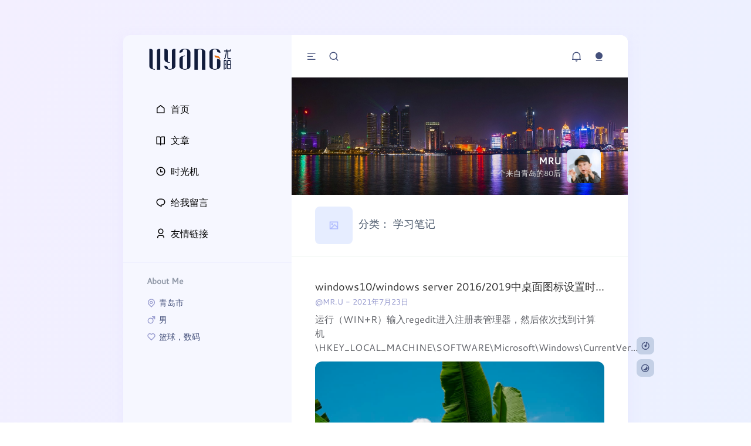

--- FILE ---
content_type: text/html; charset=UTF-8
request_url: https://www.uyang.co/category/xxbj
body_size: 7348
content:
<!doctype html><html lang="zh-Hans"><head><meta charset="UTF-8"><meta name="viewport" content="width=device-width,initial-scale=1.0,maximum-scale=1.0,minimum-scale=1.0,user-scalable=no"><meta name="keywords" content="学习笔记"><meta name="description" content="大家好，我是MRU，一个来自青岛的80后"><link media="all" href="https://www.uyang.co/wp-content/cache/autoptimize/css/autoptimize_08fcb805215cbbf09604dac4def93124.css" rel="stylesheet" /><title> 学习笔记 分类 - MR.U Blog</title><link rel="profile" href="https://gmpg.org/xfn/11"><link rel="shortcut icon" href="https://www.youmuchen.com/wp-content/uploads/2022/10/favicon.ico" title="Favicon"> <script type="text/javascript">var Theme = {"ajaxurl":"https:\/\/www.uyang.co\/wp-admin\/admin-ajax.php","admin_url":"https:\/\/www.uyang.co\/wp-admin\/","wp_url":"https:\/\/www.uyang.co","cst_url":"https:\/\/www.uyang.co\/wp-content\/themes\/pix222","home_url":"https:\/\/www.uyang.co","is_single":false,"single":false,"redirecturl":"https:\/\/www.uyang.co\/category\/xxbj","paged":1,"cpage":1,"is_admin":0,"posts":"{\"category_name\":\"xxbj\",\"error\":\"\",\"m\":\"\",\"p\":0,\"post_parent\":\"\",\"subpost\":\"\",\"subpost_id\":\"\",\"attachment\":\"\",\"attachment_id\":0,\"name\":\"\",\"pagename\":\"\",\"page_id\":0,\"second\":\"\",\"minute\":\"\",\"hour\":\"\",\"day\":0,\"monthnum\":0,\"year\":0,\"w\":0,\"tag\":\"\",\"cat\":3,\"tag_id\":\"\",\"author\":\"\",\"author_name\":\"\",\"feed\":\"\",\"tb\":\"\",\"paged\":0,\"meta_key\":\"\",\"meta_value\":\"\",\"preview\":\"\",\"s\":\"\",\"sentence\":\"\",\"title\":\"\",\"fields\":\"all\",\"menu_order\":\"\",\"embed\":\"\",\"category__in\":[],\"category__not_in\":[],\"category__and\":[],\"post__in\":[],\"post__not_in\":[],\"post_name__in\":[],\"tag__in\":[],\"tag__not_in\":[],\"tag__and\":[],\"tag_slug__in\":[],\"tag_slug__and\":[],\"post_parent__in\":[],\"post_parent__not_in\":[],\"author__in\":[],\"author__not_in\":[],\"search_columns\":[],\"ignore_sticky_posts\":false,\"suppress_filters\":false,\"cache_results\":true,\"update_post_term_cache\":true,\"update_menu_item_cache\":false,\"lazy_load_term_meta\":true,\"update_post_meta_cache\":true,\"post_type\":\"\",\"posts_per_page\":10,\"nopaging\":false,\"comments_per_page\":\"50\",\"no_found_rows\":false,\"order\":\"DESC\"}","current_page":1,"max_page":1,"posts_per_page":"10","bgm_open":true,"pjax":true,"min_push":"-1","loadingmessage":"\u6b63\u5728\u8bf7\u6c42\u4e2d\uff0c\u8bf7\u7a0d\u7b49...","order":"asc","formpostion":"top","user_name":false,"uid":0};</script> <meta name='robots' content='max-image-preview:large' /><meta property="og:title" content="windows10/windows server 2016/2019中桌面图标设置时提示windows无法访问指定设备、路径或文件的解决办法" /><meta property="og:site_name" content="MR.U Blog" /><meta property="og:type" content="website" /><link rel="alternate" type="application/rss+xml" title="MR.U Blog &raquo; Feed" href="https://www.uyang.co/feed" /><link rel="alternate" type="application/rss+xml" title="MR.U Blog &raquo; 评论 Feed" href="https://www.uyang.co/comments/feed" /><link rel="https://api.w.org/" href="https://www.uyang.co/wp-json/" /><link rel="alternate" title="JSON" type="application/json" href="https://www.uyang.co/wp-json/wp/v2/categories/3" /><link rel="icon" href="https://www.uyang.co/wp-content/uploads/2022/10/cropped-1-121.th_-32x32.jpg" sizes="32x32" /><link rel="icon" href="https://www.uyang.co/wp-content/uploads/2022/10/cropped-1-121.th_-192x192.jpg" sizes="192x192" /><link rel="apple-touch-icon" href="https://www.uyang.co/wp-content/uploads/2022/10/cropped-1-121.th_-180x180.jpg" /><meta name="msapplication-TileImage" content="https://www.uyang.co/wp-content/uploads/2022/10/cropped-1-121.th_-270x270.jpg" /></head><body data-rsssl=1 class="archive category category-xxbj category-3 wp-theme-pix222 mod_double normal"><div class="player_box"></div><div id="page" class="site main_wrap"><div class="main_body uk-flex uk-flex-center uk-grid-collapse" uk-grid ><div class="left_nav uk-width-1-3@m uk-visible@m"><div class="left_nav_inner"><div uk-sticky="offset: 0;"><div class="top_logo"><a href="https://www.uyang.co/"><img src="https://www.uyang.co/wp-content/uploads/2023/07/白底彩字透明.png" ></a></div><div class="top_logo close_bar"><a href="https://www.uyang.co/"><img src="https://www.uyang.co/wp-content/uploads/2023/07/3_画板-1.png"></a></div><div class="left_menu_box"><div class="menu-%e8%8f%9c%e5%8d%95-container"><ul id="left_menu" class="menu"><li id="menu-item-169" class="menu-item menu-item-type-custom menu-item-object-custom menu-item-home menu-item-169"><a href="https://www.uyang.co/"><i class="ri-home-line"></i><span class="nav_title">首页</span></a></li><li id="menu-item-137" class="menu-item menu-item-type-post_type menu-item-object-page menu-item-137"><a href="https://www.uyang.co/blog"><i class="ri-book-open-line"></i><span class="nav_title">文章</span></a></li><li id="menu-item-135" class="menu-item menu-item-type-post_type menu-item-object-page menu-item-135"><a href="https://www.uyang.co/moments"><i class="ri-time-line"></i><span class="nav_title">时光机</span></a></li><li id="menu-item-132" class="menu-item menu-item-type-post_type menu-item-object-page menu-item-132"><a href="https://www.uyang.co/guestbook"><i class="ri-chat-1-line"></i><span class="nav_title">给我留言</span></a></li><li id="menu-item-133" class="menu-item menu-item-type-post_type menu-item-object-page menu-item-133"><a href="https://www.uyang.co/links"><i class="ri-user-3-line"></i><span class="nav_title">友情链接</span></a></li></ul></div></div><div class="sidebar"><div class="widget_inner sidebar_inner"><section id="adinfo_widget-2" class="widget adinfo_widget"><div class="wid_title">About Me</div><div class="items wid_ad_info"><div class="ad_info"><div class="name"><i class="ri-map-pin-line"></i></div><div class="meta" uk-tooltip="title:居住地;pos: right"><p>青岛市</p></div></div><div class="ad_info"><div class="name"><i class="ri-men-line"></i></div><div class="meta" uk-tooltip="title:性别;pos: right"><p>男</p></div></div><div class="ad_info"><div class="name"><i class="ri-heart-line"></i></div><div class="meta" uk-tooltip="title:爱好;pos: right"><p>篮球，数码</p></div></div></div></section></div></div></div></div></div><div class="page_main uk-width-2-3@m"><header id="masthead" class="site-header"><div class="top_bar" uk-sticky="offset: 0;"><div class="mobile_logo"><a href="https://www.uyang.co"><img src="https://www.uyang.co/wp-content/uploads/2023/07/3_画板-1.png"></a></div><div class="top_left"><div class="top_nav top_tool"> <a class="top_nav_btn"><i class="ri-menu-2-line"></i></a><div class="top_menu_box" uk-dropdown="mode: click;flip: false;offset: 12;toggle:.top_nav_btn;animation:uk-animation-slide-top-small;animate-out:uk-animation-slide-top-small;delay-hide:5000;boundary: .top_bar;stretch: x;"><div class="inner"><div class="menu-%e8%8f%9c%e5%8d%95-container"><ul id="top_menu" class="menu"><li class="menu-item menu-item-type-custom menu-item-object-custom menu-item-home menu-item-169"><a href="https://www.uyang.co/"><i class="ri-home-line"></i><span class="nav_title">首页</span></a></li><li class="menu-item menu-item-type-post_type menu-item-object-page menu-item-137"><a href="https://www.uyang.co/blog"><i class="ri-book-open-line"></i><span class="nav_title">文章</span></a></li><li class="menu-item menu-item-type-post_type menu-item-object-page menu-item-135"><a href="https://www.uyang.co/moments"><i class="ri-time-line"></i><span class="nav_title">时光机</span></a></li><li class="menu-item menu-item-type-post_type menu-item-object-page menu-item-132"><a href="https://www.uyang.co/guestbook"><i class="ri-chat-1-line"></i><span class="nav_title">给我留言</span></a></li><li class="menu-item menu-item-type-post_type menu-item-object-page menu-item-133"><a href="https://www.uyang.co/links"><i class="ri-user-3-line"></i><span class="nav_title">友情链接</span></a></li></ul></div></div></div></div><div class="search_mod"><div class="t_search_on top_tool icon_color"><a href="#search_modal" uk-toggle><i class="ri-search-line s_toogle_btn"></i></a></div></div></div><div class="top_right"><div class="top_tool"><a class="com_msg_btn" href="#msg_modal"  check="0" uk-toggle><i class="ri-notification-2-line"></i></a></div><div class="top_tool"> <a uk-toggle="target: #login_form_box"><i class="ri-user-4-fill"></i></a></div></div></div></header><div class="index_banner" data-src="https://www.uyang.co/wp-content/uploads/2022/10/92ac9d87ly1ft6wa8rux7j21kw0ai7bg.jpg" uk-img="loading: eager"><div class="user_info"><div class="top"><div class="left"><div class="name">MRU</div><div class="des">一个来自青岛的80后</div></div><div class="avatar"><img src="https://www.uyang.co/wp-content/uploads/2022/10/cropped-1-121.th_.jpg"></div></div></div></div><div id="pjax-container"><main id="primary" class="site-main"><div class="archive_main" uk-height-viewport="offset-top: true"><header class="page-header"><div class="cat_img"><img src="https://www.uyang.co/wp-content/themes/pix222/img/lazyload.png"></div><div class="cat_title"><h1 class="page-title">分类： <span>学习笔记</span></h1></div></header><div id="post_item" class="archive_list norpost_list " ><div id="post-36" class="loop_content p_item uk-animation-slide-bottom-small post-36 post type-post status-publish format-standard hentry category-xxbj"><div class="normal_item_inner"><div class="normal_content"><div class="entry-content"><h2 class="entry-title"><a href="https://www.uyang.co/36.html" rel="bookmark">windows10/windows server 2016/2019中桌面图标设置时提示windows无法访问指定设备、路径或文件的解决办法</a></h2><div class="entry_meta"> <span class="nickname">@MR.U</span> - <time itemprop="datePublished" datetime="2021-07-23T21:16:00+08:00">2021年7月23日</time></div><p>运行（WIN+R）输入regedit进入注册表管理器，然后依次找到计算机\HKEY_LOCAL_MACHINE\SOFTWARE\Microsoft\Windows\CurrentVer...</p><div class="feature round12"> <a href="https://www.uyang.co/36.html"> <img class="round12 shadow lazy" src="https://www.uyang.co/wp-content/themes/pix222/img/lazyload.png" data-src="https://www.uyang.co/wp-content/themes/pix222/img/banner.jpg" alt=""> </a></div></div><div class="entry-footer"><div class="post_footer_meta"><div class="left"> <span class="post_views"><i class="ri-eye-line"></i>6,491</span> <span class="comnum"><i class="ri-chat-4-line"></i><small>3</small></span> <a class="up_like " data-action="up" data-id="36"> <i class="ri-heart-2-line"></i> <span>0</span> </a></div><div class="right"><div class="normal_cat"># 学习笔记</div></div></div></div></div></div></div><div id="post-31" class="loop_content p_item uk-animation-slide-bottom-small post-31 post type-post status-publish format-standard hentry category-xxbj tag-22"><div class="normal_item_inner"><div class="normal_content"><div class="entry-content"><h2 class="entry-title"><a href="https://www.uyang.co/31.html" rel="bookmark">截图软件greenshort安装设置记录</a></h2><div class="entry_meta"> <span class="nickname">@MR.U</span> - <time itemprop="datePublished" datetime="2019-12-17T09:38:00+08:00">2019年12月17日</time></div><p></p><div class="feature round12"> <a href="https://www.uyang.co/31.html"> <img class="round12 shadow lazy" src="https://www.uyang.co/wp-content/themes/pix222/img/lazyload.png" data-src="/usr/uploads/2019/12/17/1576546400106937.png" alt=""> </a></div></div><div class="entry-footer"><div class="post_footer_meta"><div class="left"> <span class="post_views"><i class="ri-eye-line"></i>973</span> <span class="comnum"><i class="ri-chat-4-line"></i><small>0</small></span> <a class="up_like " data-action="up" data-id="31"> <i class="ri-heart-2-line"></i> <span>0</span> </a></div><div class="right"><div class="normal_cat"># 学习笔记</div></div></div></div></div></div></div><div id="post-30" class="loop_content p_item uk-animation-slide-bottom-small post-30 post type-post status-publish format-standard hentry category-xxbj tag-pc"><div class="normal_item_inner"><div class="normal_content"><div class="entry-content"><h2 class="entry-title"><a href="https://www.uyang.co/30.html" rel="bookmark">无法定位程序输入点enumcalendarinfoexex于动态链接库kernel32.dll 解决方法</a></h2><div class="entry_meta"> <span class="nickname">@MR.U</span> - <time itemprop="datePublished" datetime="2019-12-12T15:46:00+08:00">2019年12月12日</time></div><p>在附件中下载“mso.dll”
或者在百度网盘地址：https://pan.baidu.com/s/1I9JDlqPl2EOn3DlknCIJ5w&nbsp;（提取码：gmah）下载
...</p><div class="feature round12"> <a href="https://www.uyang.co/30.html"> <img class="round12 shadow lazy" src="https://www.uyang.co/wp-content/themes/pix222/img/lazyload.png" data-src="https://www.uyang.co/wp-content/themes/pix222/img/banner.jpg" alt=""> </a></div></div><div class="entry-footer"><div class="post_footer_meta"><div class="left"> <span class="post_views"><i class="ri-eye-line"></i>1,068</span> <span class="comnum"><i class="ri-chat-4-line"></i><small>0</small></span> <a class="up_like " data-action="up" data-id="30"> <i class="ri-heart-2-line"></i> <span>0</span> </a></div><div class="right"><div class="normal_cat"># 学习笔记</div></div></div></div></div></div></div><div id="post-22" class="loop_content p_item uk-animation-slide-bottom-small post-22 post type-post status-publish format-standard hentry category-xxbj"><div class="normal_item_inner"><div class="normal_content"><div class="entry-content"><h2 class="entry-title"><a href="https://www.uyang.co/22.html" rel="bookmark">改造海洋cms文件缓存为Redis缓存系统教程</a></h2><div class="entry_meta"> <span class="nickname">@youyang1986</span> - <time itemprop="datePublished" datetime="2018-09-16T10:19:00+08:00">2018年9月16日</time></div><p>编辑 /include/common.func.php 文件第1514行，将
function&nbsp;setCache($p_cacheName,$sql=&quot;&quot;,$arr=&quot;&quot...</p><div class="feature round12"> <a href="https://www.uyang.co/22.html"> <img class="round12 shadow lazy" src="https://www.uyang.co/wp-content/themes/pix222/img/lazyload.png" data-src="https://www.uyang.co/wp-content/themes/pix222/img/banner.jpg" alt=""> </a></div></div><div class="entry-footer"><div class="post_footer_meta"><div class="left"> <span class="post_views"><i class="ri-eye-line"></i>1,678</span> <span class="comnum"><i class="ri-chat-4-line"></i><small>1</small></span> <a class="up_like " data-action="up" data-id="22"> <i class="ri-heart-2-line"></i> <span>0</span> </a></div><div class="right"><div class="normal_cat"># 学习笔记</div></div></div></div></div></div></div></div><div class="arc_pagenav"></div></div></main></div><div class="footer_main"><div class="inner"><div class="items sf_wid_info"><li class="sf_item "><a href="https://www.uyang.co" target="_blank"><img src=""><span> 2018 Copyright © MR.U's Blog 版权所有. </span></a></li><li class="sf_item "><a href="" target="_blank"><img src=""><span><div class="site-info"><span class="add-info"><a style="text-decoration: none;height: 20px;line-height: 20px" href="http://beian.miit.gov.cn" target="_blank" rel="noopener" data-wp-editing="1"><strong>鲁ICP备18032085号-2</strong></a></span></div> <a href="https://www.foreverblog.cn/" target="_blank" rel="noopener"> <img style="width: auto;height: 16px" src="https://youyang.myds.me:7002/images/2022/10/10/1578463619-logo_en_default.md.png" alt="" /></a> <a href="https://www.foreverblog.cn/go.html" target="_blank" rel="noopener"> </span></a></li></div></div></div></div><div class="main_sidebar uk-width-1-3@m"><div class="sidebar_right"><div class="right_admin_tool" uk-sticky="offset: 0"></div><div class="widget_inner sidebar_right_inner"><div uk-sticky="offset: 72"><section id="user_widget-2" class="widget admin_widget"><br /> <b>Warning</b>:  Undefined array key "ad_qrcode" in <b>/www/wwwroot/www.uyang.co/wp-content/themes/pix222/inc/pix-widget.php</b> on line <b>15</b><br /> <br /> <b>Warning</b>:  Undefined array key "ad_qrcode" in <b>/www/wwwroot/www.uyang.co/wp-content/themes/pix222/inc/pix-widget.php</b> on line <b>15</b><br /> <br /> <b>Warning</b>:  Undefined array key "ad_qrcode" in <b>/www/wwwroot/www.uyang.co/wp-content/themes/pix222/inc/pix-widget.php</b> on line <b>15</b><br /><div class="wid_title">Follow Me</div><div class="items wid_sw_social"><div class="sw_item"><a href="tencent://message/?uin=81632403&Site=chaos&Menu=yes" class="sw_social" target="_blank" uk-tooltip="QQ" style="background:#2f2f2f"><i class="ri-qq-fill"></i></a></div><div class="sw_item"><a href="https://youyang.myds.me:7002/images/2022/10/08/32C2DEBBE37FEA81B7337C4D7A97C441.jpg" class="sw_social" target="_blank" uk-tooltip="微信" style="background:#2f2f2f"><i class="ri-wechat-fill"></i></a></div><div class="sw_item"><a href="https://mail.qq.com/cgi-bin/qm_share?t=qm_mailme&email=youyang@vip.qq.com" class="sw_social" target="_blank" uk-tooltip="E-MAIL" style="background:#2f2f2f"><i class="ri-mail-send-line"></i></a></div></div></section><section id="cst_widget_comment-2" class="widget cst_widget_comment"><div class="wid_title">最新评论</div><ul class="items wid_comment"><li class="wid_comment_item"><div class="left"><a href="https://www.uyang.co"><img alt='' src='https://sdn.geekzu.org/avatar/823267078889ff685c98bffd5d2b0a46fc73f977c1b67cb8ca0b238d5695c919?s=100&#038;d=identicon&#038;r=g' srcset='https://sdn.geekzu.org/avatar/823267078889ff685c98bffd5d2b0a46fc73f977c1b67cb8ca0b238d5695c919?s=200&#038;d=identicon&#038;r=g 2x' class='avatar avatar-100 photo' height='100' width='100' loading='lazy' decoding='async'/></a></div><div class="right"> <a href="https://www.uyang.co" class="name">MR.U</a><div class="body">嗯，那确实没办法</div><div class="meta">2024年12月30日</div></div></li><li class="wid_comment_item"><div class="left"><a href="https://vimin.cc/"><img alt='' src='https://sdn.geekzu.org/avatar/84a85b4e50c4626a7f59238ccd6e2ae96da8c5e49c0d7265c0d23c725b857ea7?s=100&#038;d=identicon&#038;r=g' srcset='https://sdn.geekzu.org/avatar/84a85b4e50c4626a7f59238ccd6e2ae96da8c5e49c0d7265c0d23c725b857ea7?s=200&#038;d=identicon&#038;r=g 2x' class='avatar avatar-100 photo' height='100' width='100' loading='lazy' decoding='async'/></a></div><div class="right"> <a href="https://vimin.cc/" class="name">叶小明的博客</a><div class="body">没办法啊，那时候卡年龄，快到了还没约到</div><div class="meta">2024年12月30日</div></div></li><li class="wid_comment_item"><div class="left"><a href="https://www.uyang.co"><img alt='' src='https://sdn.geekzu.org/avatar/823267078889ff685c98bffd5d2b0a46fc73f977c1b67cb8ca0b238d5695c919?s=100&#038;d=identicon&#038;r=g' srcset='https://sdn.geekzu.org/avatar/823267078889ff685c98bffd5d2b0a46fc73f977c1b67cb8ca0b238d5695c919?s=200&#038;d=identicon&#038;r=g 2x' class='avatar avatar-100 photo' height='100' width='100' loading='lazy' decoding='async'/></a></div><div class="right"> <a href="https://www.uyang.co" class="name">MR.U</a><div class="body">1500...好贵啊，哈哈</div><div class="meta">2024年12月30日</div></div></li><li class="wid_comment_item"><div class="left"><a href="https://vimin.cc/"><img alt='' src='https://sdn.geekzu.org/avatar/84a85b4e50c4626a7f59238ccd6e2ae96da8c5e49c0d7265c0d23c725b857ea7?s=100&#038;d=identicon&#038;r=g' srcset='https://sdn.geekzu.org/avatar/84a85b4e50c4626a7f59238ccd6e2ae96da8c5e49c0d7265c0d23c725b857ea7?s=200&#038;d=identicon&#038;r=g 2x' class='avatar avatar-100 photo' height='100' width='100' loading='lazy' decoding='async'/></a></div><div class="right"> <a href="https://vimin.cc/" class="name">叶小明的博客</a><div class="body">社区医院的一直抢不到号，最终花了1500的黄牛费搞的名额，然后没过多久，年龄限制就放开了😂</div><div class="meta">2024年12月30日</div></div></li><li class="wid_comment_item"><div class="left"><a href="https://www.uyang.co"><img alt='' src='https://sdn.geekzu.org/avatar/823267078889ff685c98bffd5d2b0a46fc73f977c1b67cb8ca0b238d5695c919?s=100&#038;d=identicon&#038;r=g' srcset='https://sdn.geekzu.org/avatar/823267078889ff685c98bffd5d2b0a46fc73f977c1b67cb8ca0b238d5695c919?s=200&#038;d=identicon&#038;r=g 2x' class='avatar avatar-100 photo' height='100' width='100' loading='lazy' decoding='async'/></a></div><div class="right"> <a href="https://www.uyang.co" class="name">MR.U</a><div class="body">实在是忙，很无奈</div><div class="meta">2024年5月21日</div></div></li></ul></section><section id="posts_show_widget-2" class="widget posts_show_widget"><div class="wid_title">热门文章</div><ul class="items posts_show small_img"><li class="item"><div class="image"><a href="https://www.uyang.co/38.html"><img class="round8" data-src="https://www.uyang.co/wp-content/themes/pix222/img/banner.jpg" width="50" height="50" alt="" uk-img ></a></div><div class="info nowrap"><h4 class="title nowrap"><a href="https://www.uyang.co/38.html">香港云服务器到期了，有没有大佬给推荐个便宜好用的，腾讯云续费太贵了。。。</a></h4><div class="meta">16 REPLIES  ， 8625 VIEWS</div></div></li><li class="item"><div class="image"><a href="https://www.uyang.co/32.html"><img class="round8" data-src="https://www.uyang.co/111.jpg" width="50" height="50" alt="" uk-img ></a></div><div class="info nowrap"><h4 class="title nowrap"><a href="https://www.uyang.co/32.html">无耻的百度网盘将群晖的自动备份储存空间限制为 100GB</a></h4><div class="meta">14 REPLIES  ， 8319 VIEWS</div></div></li><li class="item"><div class="image"><a href="https://www.uyang.co/61.html"><img class="round8" data-src="https://www.uyang.co/wp-content/themes/pix222/img/banner.jpg" width="50" height="50" alt="" uk-img ></a></div><div class="info nowrap"><h4 class="title nowrap"><a href="https://www.uyang.co/61.html">抽时间给孩子弄了个博客</a></h4><div class="meta">8 REPLIES  ， 7205 VIEWS</div></div></li><li class="item"><div class="image"><a href="https://www.uyang.co/41.html"><img class="round8" data-src="https://www.uyang.co/wp-content/themes/pix222/img/banner.jpg" width="50" height="50" alt="" uk-img ></a></div><div class="info nowrap"><h4 class="title nowrap"><a href="https://www.uyang.co/41.html">使用PC端获得京东Cookie的详细教程</a></h4><div class="meta">2 REPLIES  ， 7117 VIEWS</div></div></li><li class="item"><div class="image"><a href="https://www.uyang.co/36.html"><img class="round8" data-src="https://www.uyang.co/wp-content/themes/pix222/img/banner.jpg" width="50" height="50" alt="" uk-img ></a></div><div class="info nowrap"><h4 class="title nowrap"><a href="https://www.uyang.co/36.html">windows10/windows server 2016/2019中桌面图标设置时提示windows无法访问指定设备、路径或文件的解决办法</a></h4><div class="meta">3 REPLIES  ， 6491 VIEWS</div></div></li><li class="item"><div class="image"><a href="https://www.uyang.co/173.html"><img class="round8" data-src="https://www.uyang.co/wp-content/themes/pix222/img/banner.jpg" width="50" height="50" alt="" uk-img ></a></div><div class="info nowrap"><h4 class="title nowrap"><a href="https://www.uyang.co/173.html">挺进决赛圈</a></h4><div class="meta">6 REPLIES  ， 5084 VIEWS</div></div></li></ul></section><section id="hot_cat-2" class="widget hot_cat"><div class="wid_title">专题推荐</div><ul class="items cats_show"><li><a href="https://www.uyang.co/category/game"><div class="cat_img"><img class="round8" data-src="" width="50" height="50" alt="" uk-img ></div><div class="cat_name"><h1>娱乐</h1></div></a></li><li><a href="https://www.uyang.co/category/xxbj"><div class="cat_img"><img class="round8" data-src="" width="50" height="50" alt="" uk-img ></div><div class="cat_name"><h1>学习笔记</h1></div></a></li><li><a href="https://www.uyang.co/category/jzjc"><div class="cat_img"><img class="round8" data-src="" width="50" height="50" alt="" uk-img ></div><div class="cat_name"><h1>建站教程</h1></div></a></li><li><a href="https://www.uyang.co/category/life"><div class="cat_img"><img class="round8" data-src="https://www.youyang.name/wp-content/themes/pix/img/banner.jpg" width="50" height="50" alt="" uk-img ></div><div class="cat_name"><h1>生活</h1></div></a></li><li><a href="https://www.uyang.co/category/suibi"><div class="cat_img"><img class="round8" data-src="" width="50" height="50" alt="" uk-img ></div><div class="cat_name"><h1>随笔小记</h1></div></a></li></ul></section></div></div></div></div></div><div class="go_top_box"><div class="footer_tool"><div class="t_music top_tool icon_color"> <a class="bg_music"><i class="ri-disc-line"></i></a></div><div class="t_dark top_tool icon_color"><a><i class="ri-contrast-2-line"></i></a></div></div> <a class="go_top" href="#page" uk-scroll><i class="ri-arrow-up-s-line"></i></a></div><div class="footer_nav"><div class="footer_menu"><div class="inner"><div class="left item"><li><a href="" ><i class="ri-home-line"></i><span class="title"></span></a></li></div><div class="right item"><li><a href="" ><i class="ri-home-line"></i><span class="title"></span></a></li></div></div></div><div class="footer_nav_box"><div class="inner footer_player uk-grid-collapse" uk-grid><div class="left uk-width-1-3@m uk-visible@m"><div class="left_inner"></div></div><div class="right uk-width-2-3@m"><div class="right_inner"><div class="bgm_box"><div class="player_mod" state="on"><div class="player_hand"></div><div class="top"><div class="left"><div class="m_cover"><img src="https://www.uyang.co/wp-content/themes/pix222/img/banner.jpg"></div><div class="m_info"><div class="m_tt"><h2>加载中..</h2><small>作者..</small></div><div class="timer"><div class="current_time">00:00</div><span>/</span><div class="total_time">00:00</div></div></div></div><div class="pl_btn"> <a class="m_prev"><i class="ri-skip-back-fill"></i></a> <a class="m_play"><i class="ri-play-circle-fill"></i></a> <a class="m_next"><i class="ri-skip-forward-fill"></i></a> <a class="m_list"><i class="ri-bar-chart-horizontal-line"></i></a> <a class="m_volume"><i class="ri-volume-down-fill"></i></a><div class="musci_list_box" uk-dropdown="mode: click;offset:11;toggle:.m_list;pos:top-center;boundary: .bgm_box;flip: false; stretch: x;animation:uk-animation-slide-bottom-small"></div><div class="volume_box" uk-dropdown="mode: hover;offset:6;toggle:.m_volume;pos:top-center;animation:uk-animation-slide-bottom-small"><div class="vo_bar"><div class="vo_size"></div></div></div></div></div><div class="tool"><div class="player_bar"><div class="progress"><div class="player_dot"></div></div></div></div></div></div></div></div></div></div></div><div id="msg_modal" uk-modal><div class="uk-modal-dialog" uk-overflow-auto><div class="msg_title"><i class="ri-mail-unread-line"></i>消息盒子</div> <button class="uk-modal-close-default" type="button" uk-close></button><div class="msg_modal_inner"><div class="unread_box"><div class="msg_log"># 您需要首次评论以获取消息 #</div></div><div class="read_box"><div class="msg_log"># 您需要首次评论以获取消息 #</div></div><p class="msg_limit">只显示最新10条未读和已读信息</p></div></div></div><div id="search_modal" class="uk-modal-full" uk-modal><div class="uk-modal-dialog search_modal_inner uk-animation-fast"> <button class="uk-modal-close-full uk-close-large s_close" type="button" uk-close></button><div class="search_box"><div class="s_set_box"><div class="inner"> <a class="active" data="post">文章</a> <a class="" data="moment">片刻</a></div></div><form method="get" id="index_search" class="search-form index_s_form" action="https://www.uyang.co/"> <input class="s_input uk-input" type="search" name="s" placeholder="Search Something"> <input type="hidden" name="type" value="post"> <i class="ri-search-fill"></i></form></div></div></div><div id="login_form_box" uk-modal><div class="modal_inner uk-modal-dialog uk-modal-body round8 uk-margin-auto-vertical"> <button class="uk-modal-close-outside" type="button" uk-close></button><form id="login" class="ajax-auth log" action="login" method="post"><p class="log_title">登录 | SIGN IN</p> <input type="hidden" id="security" name="security" value="9f0ca975ee" /><input type="hidden" name="_wp_http_referer" value="/category/xxbj" /> <label for="username"> <i class="ri-user-4-line"></i> <input id="username" type="text" class="required" name="username" placeholder="用户名"> </label> <label for="password"> <i class="ri-lock-line"></i> <input id="password" type="password" class="required" name="password" placeholder="密码"> </label> <input class="submit_button" type="submit" value="LOGIN"></form></div></div></div> <script type="speculationrules">{"prefetch":[{"source":"document","where":{"and":[{"href_matches":"\/*"},{"not":{"href_matches":["\/wp-*.php","\/wp-admin\/*","\/wp-content\/uploads\/*","\/wp-content\/*","\/wp-content\/plugins\/*","\/wp-content\/themes\/pix222\/*","\/*\\?(.+)"]}},{"not":{"selector_matches":"a[rel~=\"nofollow\"]"}},{"not":{"selector_matches":".no-prefetch, .no-prefetch a"}}]},"eagerness":"conservative"}]}</script> <script src="https://www.uyang.co/wp-content/themes/pix222/inc/assets/js/jquery.min.js?ver=1.0.7" id="jquery.min-js"></script> <script defer src="https://www.uyang.co/wp-content/cache/autoptimize/js/autoptimize_d8d43e48f4f6888c3f27511e643f5d62.js"></script></body></html> 
<!-- Dynamic page generated in 1.353 seconds. -->
<!-- Cached page generated by WP-Super-Cache on 2026-01-17 23:18:42 -->

<!-- Compression = gzip -->

--- FILE ---
content_type: text/html; charset=UTF-8
request_url: https://www.uyang.co/wp-admin/admin-ajax.php
body_size: 4899
content:
[{"title":"Shake That Ass","artist":["Earstrip & Torha"],"pid":"https:\/\/www.uyang.co\/musicapi\/?type=pic&id=003d05LO0De8Oh&source=tencent","mid":"https:\/\/www.uyang.co\/musicapi\/?type=url&id=002T3T2y2hjy03&source=tencent","lid":"https:\/\/www.uyang.co\/musicapi\/?type=lrc&id=002T3T2y2hjy03&source=tencent","source":"tencent"},{"title":"\u81f4\u9752\u6625","artist":["\u674e\u884c\u4eae"],"pid":"https:\/\/www.uyang.co\/musicapi\/?type=pic&id=003uZC4i0lWnwW&source=tencent","mid":"https:\/\/www.uyang.co\/musicapi\/?type=url&id=003ALQvi0Ejwpr&source=tencent","lid":"https:\/\/www.uyang.co\/musicapi\/?type=lrc&id=003ALQvi0Ejwpr&source=tencent","source":"tencent"},{"title":"\u8463\u5c0f\u59d0","artist":["\u5b8b\u51ac\u91ce"],"pid":"https:\/\/www.uyang.co\/musicapi\/?type=pic&id=002VeS6r4L5fLZ&source=tencent","mid":"https:\/\/www.uyang.co\/musicapi\/?type=url&id=003eLKKD2wQ4th&source=tencent","lid":"https:\/\/www.uyang.co\/musicapi\/?type=lrc&id=003eLKKD2wQ4th&source=tencent","source":"tencent"},{"title":"\u5b89\u548c\u6865","artist":["\u5b8b\u51ac\u91ce"],"pid":"https:\/\/www.uyang.co\/musicapi\/?type=pic&id=002VeS6r4L5fLZ&source=tencent","mid":"https:\/\/www.uyang.co\/musicapi\/?type=url&id=001fpbwS2TUTjV&source=tencent","lid":"https:\/\/www.uyang.co\/musicapi\/?type=lrc&id=001fpbwS2TUTjV&source=tencent","source":"tencent"},{"title":"\u5982\u613f","artist":["\u97e9\u7ea2","\u9ec4\u7eee\u73ca","\u738b\u5fc3\u51cc","\u8c2d\u7ef4\u7ef4"],"pid":"https:\/\/www.uyang.co\/musicapi\/?type=pic&id=&source=tencent","mid":"https:\/\/www.uyang.co\/musicapi\/?type=url&id=004MipUS1RKhyd&source=tencent","lid":"https:\/\/www.uyang.co\/musicapi\/?type=lrc&id=004MipUS1RKhyd&source=tencent","source":"tencent"},{"title":"\u592a\u60f3\u7231\u4f60","artist":["\u4e8e\u548c\u4f1f"],"pid":"https:\/\/www.uyang.co\/musicapi\/?type=pic&id=&source=tencent","mid":"https:\/\/www.uyang.co\/musicapi\/?type=url&id=001nUJY00D6VLo&source=tencent","lid":"https:\/\/www.uyang.co\/musicapi\/?type=lrc&id=001nUJY00D6VLo&source=tencent","source":"tencent"},{"title":"\u9752\u6625\u544a\u522b\u8bd7","artist":["\u4e8e\u548c\u4f1f"],"pid":"https:\/\/www.uyang.co\/musicapi\/?type=pic&id=004ZDAd10oIb7w&source=tencent","mid":"https:\/\/www.uyang.co\/musicapi\/?type=url&id=0016Fvi91ZSZCH&source=tencent","lid":"https:\/\/www.uyang.co\/musicapi\/?type=lrc&id=0016Fvi91ZSZCH&source=tencent","source":"tencent"},{"title":"\u751f\u6d3b\u6ca1\u6709\u8bf4\u660e\u4e66","artist":["\u6d1b\u4ec0\u4e48\u6d1b"],"pid":"https:\/\/www.uyang.co\/musicapi\/?type=pic&id=000hXrT13vwmco&source=tencent","mid":"https:\/\/www.uyang.co\/musicapi\/?type=url&id=003ZTioU3fOkXi&source=tencent","lid":"https:\/\/www.uyang.co\/musicapi\/?type=lrc&id=003ZTioU3fOkXi&source=tencent","source":"tencent"},{"title":"\u6211\u8fd8\u5e74\u8f7b \u6211\u8fd8\u5e74\u8f7b","artist":["\u8001\u738b\u4e50\u961f"],"pid":"https:\/\/www.uyang.co\/musicapi\/?type=pic&id=0041zhFh1cHkrv&source=tencent","mid":"https:\/\/www.uyang.co\/musicapi\/?type=url&id=001rzOtB0gbvoT&source=tencent","lid":"https:\/\/www.uyang.co\/musicapi\/?type=lrc&id=001rzOtB0gbvoT&source=tencent","source":"tencent"},{"title":"\u4f73\u4eba","artist":["\u9b3c\u535e"],"pid":"https:\/\/www.uyang.co\/musicapi\/?type=pic&id=0028m9AP3bNsm0&source=tencent","mid":"https:\/\/www.uyang.co\/musicapi\/?type=url&id=004WmLLj4JTCOQ&source=tencent","lid":"https:\/\/www.uyang.co\/musicapi\/?type=lrc&id=004WmLLj4JTCOQ&source=tencent","source":"tencent"},{"title":"\u5f52\u6765","artist":["\u6ee1\u6c5f"],"pid":"https:\/\/www.uyang.co\/musicapi\/?type=pic&id=002C4qL44RmrHd&source=tencent","mid":"https:\/\/www.uyang.co\/musicapi\/?type=url&id=000Wq1p04Yd6JT&source=tencent","lid":"https:\/\/www.uyang.co\/musicapi\/?type=lrc&id=000Wq1p04Yd6JT&source=tencent","source":"tencent"},{"title":"\u5bfb\u5e38\u5c81\u6708\u8bd7","artist":["\u67cf\u677e"],"pid":"https:\/\/www.uyang.co\/musicapi\/?type=pic&id=004XVPE24GyJap&source=tencent","mid":"https:\/\/www.uyang.co\/musicapi\/?type=url&id=0004Nsew0RP1Q0&source=tencent","lid":"https:\/\/www.uyang.co\/musicapi\/?type=lrc&id=0004Nsew0RP1Q0&source=tencent","source":"tencent"},{"title":"\u51e1\u4eba\u8bc0","artist":["\u738b\u6893\u8d6bRay"],"pid":"https:\/\/www.uyang.co\/musicapi\/?type=pic&id=000peDMe1eWcmT&source=tencent","mid":"https:\/\/www.uyang.co\/musicapi\/?type=url&id=003L8BJM46sHzs&source=tencent","lid":"https:\/\/www.uyang.co\/musicapi\/?type=lrc&id=003L8BJM46sHzs&source=tencent","source":"tencent"},{"title":"\u6700\u4f1f\u5927\u7684\u4f5c\u54c1","artist":["\u5468\u6770\u4f26"],"pid":"https:\/\/www.uyang.co\/musicapi\/?type=pic&id=0042cH172YJ0mz&source=tencent","mid":"https:\/\/www.uyang.co\/musicapi\/?type=url&id=003w2xz20QlUZt&source=tencent","lid":"https:\/\/www.uyang.co\/musicapi\/?type=lrc&id=003w2xz20QlUZt&source=tencent","source":"tencent"},{"title":"\u591a\u60c5\u79cd","artist":["\u7b2c\u56db\u665a\u5fc3\u60c5"],"pid":"https:\/\/www.uyang.co\/musicapi\/?type=pic&id=000vK0NE32zIIU&source=tencent","mid":"https:\/\/www.uyang.co\/musicapi\/?type=url&id=000lnzE33XPfgc&source=tencent","lid":"https:\/\/www.uyang.co\/musicapi\/?type=lrc&id=000lnzE33XPfgc&source=tencent","source":"tencent"},{"title":"\u65e0\u826f\u9053\u957f","artist":["\u8fde\u9ebbSwimming","\u8c22\u5e1d"],"pid":"https:\/\/www.uyang.co\/musicapi\/?type=pic&id=0031u3rE01FGfX&source=tencent","mid":"https:\/\/www.uyang.co\/musicapi\/?type=url&id=001VqF4j1hVagB&source=tencent","lid":"https:\/\/www.uyang.co\/musicapi\/?type=lrc&id=001VqF4j1hVagB&source=tencent","source":"tencent"},{"title":"\u6211\u6709\u4e00\u4e2a\u597d\u5988\u5988","artist":["\u6768\u84a8\u96ef"],"pid":"https:\/\/www.uyang.co\/musicapi\/?type=pic&id=002ocDnA09XfOl&source=tencent","mid":"https:\/\/www.uyang.co\/musicapi\/?type=url&id=000cGhfi3m8LHH&source=tencent","lid":"https:\/\/www.uyang.co\/musicapi\/?type=lrc&id=000cGhfi3m8LHH&source=tencent","source":"tencent"},{"title":"\u91d1\u521a\u8428\u57f5\u767e\u5b57\u660e","artist":["\u9633\u667a\u4ec1\u6ce2\u5207"],"pid":"https:\/\/www.uyang.co\/musicapi\/?type=pic&id=0024ed4Z3EYqor&source=tencent","mid":"https:\/\/www.uyang.co\/musicapi\/?type=url&id=003cX7uo4SCKit&source=tencent","lid":"https:\/\/www.uyang.co\/musicapi\/?type=lrc&id=003cX7uo4SCKit&source=tencent","source":"tencent"},{"title":"\u5029\u5973\u5e7d\u9b42","artist":["\u6155\u6ee8\u9633"],"pid":"https:\/\/www.uyang.co\/musicapi\/?type=pic&id=&source=tencent","mid":"https:\/\/www.uyang.co\/musicapi\/?type=url&id=003TRHOa1Qiypw&source=tencent","lid":"https:\/\/www.uyang.co\/musicapi\/?type=lrc&id=003TRHOa1Qiypw&source=tencent","source":"tencent"},{"title":"\u8bf4\u597d\u7684\u5e78\u798f\u5462","artist":["\u5468\u6770\u4f26"],"pid":"https:\/\/www.uyang.co\/musicapi\/?type=pic&id=002Neh8l0uciQZ&source=tencent","mid":"https:\/\/www.uyang.co\/musicapi\/?type=url&id=000688K80atvsv&source=tencent","lid":"https:\/\/www.uyang.co\/musicapi\/?type=lrc&id=000688K80atvsv&source=tencent","source":"tencent"},{"title":"\u82b1\u597d\u6708\u5706\u591c","artist":["\u6768\u5343\u5b05","\u4efb\u8d24\u9f50"],"pid":"https:\/\/www.uyang.co\/musicapi\/?type=pic&id=0047FlCO1fDfyy&source=tencent","mid":"https:\/\/www.uyang.co\/musicapi\/?type=url&id=0023MrRk4Q178S&source=tencent","lid":"https:\/\/www.uyang.co\/musicapi\/?type=lrc&id=0023MrRk4Q178S&source=tencent","source":"tencent"},{"title":"\u662f\u5988\u5988\u662f\u5973\u513f","artist":["\u9ec4\u7eee\u73ca","\u5e0c\u6797\u5a1c\u4f9d\u9ad8"],"pid":"https:\/\/www.uyang.co\/musicapi\/?type=pic&id=002sygnA1T984u&source=tencent","mid":"https:\/\/www.uyang.co\/musicapi\/?type=url&id=000ibXct1bVSxh&source=tencent","lid":"https:\/\/www.uyang.co\/musicapi\/?type=lrc&id=000ibXct1bVSxh&source=tencent","source":"tencent"},{"title":"TAKE ME HIGHER","artist":["V6"],"pid":"https:\/\/www.uyang.co\/musicapi\/?type=pic&id=000eBVQp4WDGsM&source=tencent","mid":"https:\/\/www.uyang.co\/musicapi\/?type=url&id=001RPBJf1WpjH4&source=tencent","lid":"https:\/\/www.uyang.co\/musicapi\/?type=lrc&id=001RPBJf1WpjH4&source=tencent","source":"tencent"},{"title":"Trigger","artist":["\u4f50\u4e45\u9593\u8cb4\u751f"],"pid":"https:\/\/www.uyang.co\/musicapi\/?type=pic&id=003msnOH40lcEq&source=tencent","mid":"https:\/\/www.uyang.co\/musicapi\/?type=url&id=002zZl952IVsjh&source=tencent","lid":"https:\/\/www.uyang.co\/musicapi\/?type=lrc&id=002zZl952IVsjh&source=tencent","source":"tencent"},{"title":"\u8001\u7537\u5b69","artist":["\u7b77\u5b50\u5144\u5f1f"],"pid":"https:\/\/www.uyang.co\/musicapi\/?type=pic&id=000anHZA2CuwxK&source=tencent","mid":"https:\/\/www.uyang.co\/musicapi\/?type=url&id=001yNXPO1CTldz&source=tencent","lid":"https:\/\/www.uyang.co\/musicapi\/?type=lrc&id=001yNXPO1CTldz&source=tencent","source":"tencent"},{"title":"\u82f1\u96c4","artist":["doa"],"pid":"https:\/\/www.uyang.co\/musicapi\/?type=pic&id=003LL8uP0bVmGb&source=tencent","mid":"https:\/\/www.uyang.co\/musicapi\/?type=url&id=003IL8Zx3v6u0g&source=tencent","lid":"https:\/\/www.uyang.co\/musicapi\/?type=lrc&id=003IL8Zx3v6u0g&source=tencent","source":"tencent"},{"title":"\u610f\u5916","artist":["\u859b\u4e4b\u8c26","\u5927\u5f20\u4f1f"],"pid":"https:\/\/www.uyang.co\/musicapi\/?type=pic&id=0048Bvyp4IPy4Q&source=tencent","mid":"https:\/\/www.uyang.co\/musicapi\/?type=url&id=000Ppo6s331AWj&source=tencent","lid":"https:\/\/www.uyang.co\/musicapi\/?type=lrc&id=000Ppo6s331AWj&source=tencent","source":"tencent"},{"title":"\u5316\u8776\u98de","artist":["\u5927\u5f20\u4f1f"],"pid":"https:\/\/www.uyang.co\/musicapi\/?type=pic&id=000j0jDK0PrQMN&source=tencent","mid":"https:\/\/www.uyang.co\/musicapi\/?type=url&id=0021sWQr3PAi63&source=tencent","lid":"https:\/\/www.uyang.co\/musicapi\/?type=lrc&id=0021sWQr3PAi63&source=tencent","source":"tencent"},{"title":"\u604b\u604b\u98ce\u5c18","artist":["\u6bdb\u4e0d\u6613"],"pid":"https:\/\/www.uyang.co\/musicapi\/?type=pic&id=&source=tencent","mid":"https:\/\/www.uyang.co\/musicapi\/?type=url&id=001q18K53YhMC9&source=tencent","lid":"https:\/\/www.uyang.co\/musicapi\/?type=lrc&id=001q18K53YhMC9&source=tencent","source":"tencent"},{"title":"\u604b\u604b\u98ce\u5c18","artist":["\u7a0b\u74a7"],"pid":"https:\/\/www.uyang.co\/musicapi\/?type=pic&id=001PnqyE4MzQk0&source=tencent","mid":"https:\/\/www.uyang.co\/musicapi\/?type=url&id=002ngCK31HVNhe&source=tencent","lid":"https:\/\/www.uyang.co\/musicapi\/?type=lrc&id=002ngCK31HVNhe&source=tencent","source":"tencent"},{"title":"\u6865\u8fb9\u59d1\u5a18","artist":["\u6d77\u4f26"],"pid":"https:\/\/www.uyang.co\/musicapi\/?type=pic&id=0037Yq3H3RznaX&source=tencent","mid":"https:\/\/www.uyang.co\/musicapi\/?type=url&id=001zLvbN1NYMuv&source=tencent","lid":"https:\/\/www.uyang.co\/musicapi\/?type=lrc&id=001zLvbN1NYMuv&source=tencent","source":"tencent"},{"title":"\u6f20\u6cb3\u821e\u5385","artist":["\u67f3\u723d"],"pid":"https:\/\/www.uyang.co\/musicapi\/?type=pic&id=003JbcCj0BKtoz&source=tencent","mid":"https:\/\/www.uyang.co\/musicapi\/?type=url&id=0043nSjv1TtpMv&source=tencent","lid":"https:\/\/www.uyang.co\/musicapi\/?type=lrc&id=0043nSjv1TtpMv&source=tencent","source":"tencent"},{"title":"\u5c11\u5e74\u9526\u65f6","artist":["\u8d75\u96f7"],"pid":"https:\/\/www.uyang.co\/musicapi\/?type=pic&id=0007ujpB2dTrlW&source=tencent","mid":"https:\/\/www.uyang.co\/musicapi\/?type=url&id=000vNzlL39BsNt&source=tencent","lid":"https:\/\/www.uyang.co\/musicapi\/?type=lrc&id=000vNzlL39BsNt&source=tencent","source":"tencent"},{"title":"\u98ce\u98de\u6c99","artist":["\u96ea\u5341\u90ce"],"pid":"https:\/\/www.uyang.co\/musicapi\/?type=pic&id=002Jq3tu2Dy8b1&source=tencent","mid":"https:\/\/www.uyang.co\/musicapi\/?type=url&id=001EWJGo4a9tp0&source=tencent","lid":"https:\/\/www.uyang.co\/musicapi\/?type=lrc&id=001EWJGo4a9tp0&source=tencent","source":"tencent"},{"title":"\u4eba\u751f","artist":["\u65b9\u5411"],"pid":"https:\/\/www.uyang.co\/musicapi\/?type=pic&id=001cbkEX3p1ihy&source=tencent","mid":"https:\/\/www.uyang.co\/musicapi\/?type=url&id=000PQFDv25EUBW&source=tencent","lid":"https:\/\/www.uyang.co\/musicapi\/?type=lrc&id=000PQFDv25EUBW&source=tencent","source":"tencent"},{"title":"\u65e9\u6625\u7684\u6811","artist":["\u9648\u9e3f\u5b87"],"pid":"https:\/\/www.uyang.co\/musicapi\/?type=pic&id=002kvhDj0nU7Qo&source=tencent","mid":"https:\/\/www.uyang.co\/musicapi\/?type=url&id=004EwNyd1c5x6B&source=tencent","lid":"https:\/\/www.uyang.co\/musicapi\/?type=lrc&id=004EwNyd1c5x6B&source=tencent","source":"tencent"},{"title":"\u65e0\u95ee","artist":["\u6bdb\u4e0d\u6613"],"pid":"https:\/\/www.uyang.co\/musicapi\/?type=pic&id=0026ttFc17IeE3&source=tencent","mid":"https:\/\/www.uyang.co\/musicapi\/?type=url&id=000DltsM4gJHXv&source=tencent","lid":"https:\/\/www.uyang.co\/musicapi\/?type=lrc&id=000DltsM4gJHXv&source=tencent","source":"tencent"},{"title":"\u9014\u4e2d","artist":["\u9648\u9e3f\u5b87"],"pid":"https:\/\/www.uyang.co\/musicapi\/?type=pic&id=002kvhDj0nU7Qo&source=tencent","mid":"https:\/\/www.uyang.co\/musicapi\/?type=url&id=003CMxSl3CfdEL&source=tencent","lid":"https:\/\/www.uyang.co\/musicapi\/?type=lrc&id=003CMxSl3CfdEL&source=tencent","source":"tencent"},{"title":"\u5728\u96e8\u4e2d","artist":["\u6c6a\u5cf0"],"pid":"https:\/\/www.uyang.co\/musicapi\/?type=pic&id=0020doW71cjjZK&source=tencent","mid":"https:\/\/www.uyang.co\/musicapi\/?type=url&id=002mzSIJ43VBzX&source=tencent","lid":"https:\/\/www.uyang.co\/musicapi\/?type=lrc&id=002mzSIJ43VBzX&source=tencent","source":"tencent"},{"title":"\u9752\u6625\u518d\u89c1","artist":["\u6c34\u6728\u5e74\u534e","\u674e\u5065","\u8001\u72fc","\u53f6\u4e16\u8363"],"pid":"https:\/\/www.uyang.co\/musicapi\/?type=pic&id=000r4qSc3Owm9H&source=tencent","mid":"https:\/\/www.uyang.co\/musicapi\/?type=url&id=003vNuAK2HnIcQ&source=tencent","lid":"https:\/\/www.uyang.co\/musicapi\/?type=lrc&id=003vNuAK2HnIcQ&source=tencent","source":"tencent"},{"title":"\u7406\u60f3\u4e09\u65ec","artist":["\u9648\u9e3f\u5b87"],"pid":"https:\/\/www.uyang.co\/musicapi\/?type=pic&id=002kvhDj0nU7Qo&source=tencent","mid":"https:\/\/www.uyang.co\/musicapi\/?type=url&id=002Yzfab3R9lMM&source=tencent","lid":"https:\/\/www.uyang.co\/musicapi\/?type=lrc&id=002Yzfab3R9lMM&source=tencent","source":"tencent"},{"title":"\u6211\u8fd8\u5e74\u8f7b \u6211\u8fd8\u5e74\u8f7b","artist":["\u5c39\u6e05","\u90b1\u8679\u51ef"],"pid":"https:\/\/www.uyang.co\/musicapi\/?type=pic&id=000wNMGV19J9Ng&source=tencent","mid":"https:\/\/www.uyang.co\/musicapi\/?type=url&id=001rBiFQ4Ft5Tq&source=tencent","lid":"https:\/\/www.uyang.co\/musicapi\/?type=lrc&id=001rBiFQ4Ft5Tq&source=tencent","source":"tencent"},{"title":"\u5fc3\u6709\u6240\u6816","artist":["\u6c99\u5b9d\u4eae"],"pid":"https:\/\/www.uyang.co\/musicapi\/?type=pic&id=003qSaOd2RAwmQ&source=tencent","mid":"https:\/\/www.uyang.co\/musicapi\/?type=url&id=002oybxc056Gc4&source=tencent","lid":"https:\/\/www.uyang.co\/musicapi\/?type=lrc&id=002oybxc056Gc4&source=tencent","source":"tencent"},{"title":"\u5f80\u540e\u4f59\u751f","artist":["\u9a6c\u826f","\u5b59\u831c\u8339"],"pid":"https:\/\/www.uyang.co\/musicapi\/?type=pic&id=001xXVYZ3D3baj&source=tencent","mid":"https:\/\/www.uyang.co\/musicapi\/?type=url&id=0046NhnE3I6glK&source=tencent","lid":"https:\/\/www.uyang.co\/musicapi\/?type=lrc&id=0046NhnE3I6glK&source=tencent","source":"tencent"},{"title":"\u4e00\u66f2\u76f8\u601d","artist":["\u534a\u9633"],"pid":"https:\/\/www.uyang.co\/musicapi\/?type=pic&id=000ujFf61gJy8A&source=tencent","mid":"https:\/\/www.uyang.co\/musicapi\/?type=url&id=002u0fTY2HoJJp&source=tencent","lid":"https:\/\/www.uyang.co\/musicapi\/?type=lrc&id=002u0fTY2HoJJp&source=tencent","source":"tencent"},{"title":"\u9ec4\u6c99","artist":["\u540d\u51b3"],"pid":"https:\/\/www.uyang.co\/musicapi\/?type=pic&id=003oYRym2pqdhE&source=tencent","mid":"https:\/\/www.uyang.co\/musicapi\/?type=url&id=002uMCpX0BICRV&source=tencent","lid":"https:\/\/www.uyang.co\/musicapi\/?type=lrc&id=002uMCpX0BICRV&source=tencent","source":"tencent"},{"title":"\u77e5\u5426\u77e5\u5426","artist":["\u9e93\u4e03"],"pid":"https:\/\/www.uyang.co\/musicapi\/?type=pic&id=001GSGKg1SochL&source=tencent","mid":"https:\/\/www.uyang.co\/musicapi\/?type=url&id=003GFqKD3PWljJ&source=tencent","lid":"https:\/\/www.uyang.co\/musicapi\/?type=lrc&id=003GFqKD3PWljJ&source=tencent","source":"tencent"},{"title":"\u542c\u8bf4","artist":["\u4e1b\u94ed\u541b"],"pid":"https:\/\/www.uyang.co\/musicapi\/?type=pic&id=000hj2em054Hil&source=tencent","mid":"https:\/\/www.uyang.co\/musicapi\/?type=url&id=002nL25k13Nq0H&source=tencent","lid":"https:\/\/www.uyang.co\/musicapi\/?type=lrc&id=002nL25k13Nq0H&source=tencent","source":"tencent"},{"title":"\u4f60\u4e00\u5b9a\u8981\u5e78\u798f","artist":["\u864e\u4e8c"],"pid":"https:\/\/www.uyang.co\/musicapi\/?type=pic&id=000Tmz0U4Ep7Dw&source=tencent","mid":"https:\/\/www.uyang.co\/musicapi\/?type=url&id=001gPpBl27Wcnw&source=tencent","lid":"https:\/\/www.uyang.co\/musicapi\/?type=lrc&id=001gPpBl27Wcnw&source=tencent","source":"tencent"},{"title":"\u4eca\u751f\u7f18","artist":["\u5ddd\u5b50","\u65ed\u65e5\u9633\u521a"],"pid":"https:\/\/www.uyang.co\/musicapi\/?type=pic&id=002fj2vs0YkI33&source=tencent","mid":"https:\/\/www.uyang.co\/musicapi\/?type=url&id=001T1DXN4BzCGF&source=tencent","lid":"https:\/\/www.uyang.co\/musicapi\/?type=lrc&id=001T1DXN4BzCGF&source=tencent","source":"tencent"},{"title":"\u6c99\u6f20\u9a86\u9a7c","artist":["\u5c55\u5c55\u4e0e\u7f57\u7f57"],"pid":"https:\/\/www.uyang.co\/musicapi\/?type=pic&id=001ERfY50PCNW6&source=tencent","mid":"https:\/\/www.uyang.co\/musicapi\/?type=url&id=002QebDm1vdHdE&source=tencent","lid":"https:\/\/www.uyang.co\/musicapi\/?type=lrc&id=002QebDm1vdHdE&source=tencent","source":"tencent"},{"title":"\u6211\u7684\u5c06\u519b\u554a","artist":["\u9752\u8292Qimo"],"pid":"https:\/\/www.uyang.co\/musicapi\/?type=pic&id=000fqb4L1ZzuVt&source=tencent","mid":"https:\/\/www.uyang.co\/musicapi\/?type=url&id=000surwj3Wb2vj&source=tencent","lid":"https:\/\/www.uyang.co\/musicapi\/?type=lrc&id=000surwj3Wb2vj&source=tencent","source":"tencent"},{"title":"\u5f80\u540e\u4f59\u751f","artist":["Assen\u6377"],"pid":"https:\/\/www.uyang.co\/musicapi\/?type=pic&id=002O2yLB3Zy5yq&source=tencent","mid":"https:\/\/www.uyang.co\/musicapi\/?type=url&id=0018ZGwR2P7W2J&source=tencent","lid":"https:\/\/www.uyang.co\/musicapi\/?type=lrc&id=0018ZGwR2P7W2J&source=tencent","source":"tencent"},{"title":"\u7267\u9a6c\u57ce\u5e02","artist":["\u6bdb\u4e0d\u6613"],"pid":"https:\/\/www.uyang.co\/musicapi\/?type=pic&id=001yHQzz2rm3lk&source=tencent","mid":"https:\/\/www.uyang.co\/musicapi\/?type=url&id=000uhMwj387EBp&source=tencent","lid":"https:\/\/www.uyang.co\/musicapi\/?type=lrc&id=000uhMwj387EBp&source=tencent","source":"tencent"},{"title":"\u507f\u8fd8","artist":["\u738b\u82e5\u7433"],"pid":"https:\/\/www.uyang.co\/musicapi\/?type=pic&id=000qvGxF0Vkw6a&source=tencent","mid":"https:\/\/www.uyang.co\/musicapi\/?type=url&id=004RQJSC4LV51W&source=tencent","lid":"https:\/\/www.uyang.co\/musicapi\/?type=lrc&id=004RQJSC4LV51W&source=tencent","source":"tencent"},{"title":"\u6211\u4eec\u7684\u65f6\u5149","artist":["\u8d75\u96f7"],"pid":"https:\/\/www.uyang.co\/musicapi\/?type=pic&id=0007ujpB2dTrlW&source=tencent","mid":"https:\/\/www.uyang.co\/musicapi\/?type=url&id=003ITzMw2CRNZX&source=tencent","lid":"https:\/\/www.uyang.co\/musicapi\/?type=lrc&id=003ITzMw2CRNZX&source=tencent","source":"tencent"},{"title":"\u8bf4\u6563\u5c31\u6563","artist":["\u8881\u5a05\u7ef4TIA RAY"],"pid":"https:\/\/www.uyang.co\/musicapi\/?type=pic&id=001xl4uF3OU04A&source=tencent","mid":"https:\/\/www.uyang.co\/musicapi\/?type=url&id=003vUjJp3QwFcd&source=tencent","lid":"https:\/\/www.uyang.co\/musicapi\/?type=lrc&id=003vUjJp3QwFcd&source=tencent","source":"tencent"},{"title":"\u72d0\u72f8","artist":["\u859b\u4e4b\u8c26"],"pid":"https:\/\/www.uyang.co\/musicapi\/?type=pic&id=0015rUVB2OUdGA&source=tencent","mid":"https:\/\/www.uyang.co\/musicapi\/?type=url&id=0047VwdV487b7t&source=tencent","lid":"https:\/\/www.uyang.co\/musicapi\/?type=lrc&id=0047VwdV487b7t&source=tencent","source":"tencent"},{"title":"\u9752\u6625","artist":["\u6bdb\u4e0d\u6613"],"pid":"https:\/\/www.uyang.co\/musicapi\/?type=pic&id=002YpJrS1ussoD&source=tencent","mid":"https:\/\/www.uyang.co\/musicapi\/?type=url&id=000SuwPU46APRH&source=tencent","lid":"https:\/\/www.uyang.co\/musicapi\/?type=lrc&id=000SuwPU46APRH&source=tencent","source":"tencent"},{"title":"\u6df1\u591c\u4e00\u89d2","artist":["\u6bdb\u4e0d\u6613"],"pid":"https:\/\/www.uyang.co\/musicapi\/?type=pic&id=003TjXuj0UYfm8&source=tencent","mid":"https:\/\/www.uyang.co\/musicapi\/?type=url&id=000igM2i0Y8sMv&source=tencent","lid":"https:\/\/www.uyang.co\/musicapi\/?type=lrc&id=000igM2i0Y8sMv&source=tencent","source":"tencent"},{"title":"\u501f","artist":["\u6bdb\u4e0d\u6613"],"pid":"https:\/\/www.uyang.co\/musicapi\/?type=pic&id=002iBxBy3bAmCx&source=tencent","mid":"https:\/\/www.uyang.co\/musicapi\/?type=url&id=002WLDmw0vkHtC&source=tencent","lid":"https:\/\/www.uyang.co\/musicapi\/?type=lrc&id=002WLDmw0vkHtC&source=tencent","source":"tencent"},{"title":"\u50cf\u6211\u8fd9\u6837\u7684\u4eba","artist":["\u6bdb\u4e0d\u6613"],"pid":"https:\/\/www.uyang.co\/musicapi\/?type=pic&id=0001n7a82gh6IY&source=tencent","mid":"https:\/\/www.uyang.co\/musicapi\/?type=url&id=00375L600p9sxv&source=tencent","lid":"https:\/\/www.uyang.co\/musicapi\/?type=lrc&id=00375L600p9sxv&source=tencent","source":"tencent"},{"title":"\u5982\u679c\u6709\u4e00\u5929\u6211\u53d8\u5f97\u5f88\u6709\u94b1","artist":["\u5929\u4f51","\u6bdb\u4e0d\u6613"],"pid":"https:\/\/www.uyang.co\/musicapi\/?type=pic&id=&source=tencent","mid":"https:\/\/www.uyang.co\/musicapi\/?type=url&id=002pSEOv3nvq4m&source=tencent","lid":"https:\/\/www.uyang.co\/musicapi\/?type=lrc&id=002pSEOv3nvq4m&source=tencent","source":"tencent"},{"title":"Hotel California","artist":["Eagles"],"pid":"https:\/\/www.uyang.co\/musicapi\/?type=pic&id=0036SpL73dUKsR&source=tencent","mid":"https:\/\/www.uyang.co\/musicapi\/?type=url&id=0044847l2mEgbY&source=tencent","lid":"https:\/\/www.uyang.co\/musicapi\/?type=lrc&id=0044847l2mEgbY&source=tencent","source":"tencent"},{"title":"\u8d70\u7740\u8d70\u7740\u5c31\u6563\u4e86","artist":["\u5e84\u5fc3\u598d"],"pid":"https:\/\/www.uyang.co\/musicapi\/?type=pic&id=003R9HsC0XREW6&source=tencent","mid":"https:\/\/www.uyang.co\/musicapi\/?type=url&id=004NIK6u00TtHx&source=tencent","lid":"https:\/\/www.uyang.co\/musicapi\/?type=lrc&id=004NIK6u00TtHx&source=tencent","source":"tencent"},{"title":"\u8bf4\u6563\u5c31\u6563","artist":["JC \u9648\u548f\u6850"],"pid":"https:\/\/www.uyang.co\/musicapi\/?type=pic&id=003Mq67P3OVLXo&source=tencent","mid":"https:\/\/www.uyang.co\/musicapi\/?type=url&id=0000IMz11ZP6GY&source=tencent","lid":"https:\/\/www.uyang.co\/musicapi\/?type=lrc&id=0000IMz11ZP6GY&source=tencent","source":"tencent"},{"title":"\u6210\u90fd","artist":["\u8d75\u96f7"],"pid":"https:\/\/www.uyang.co\/musicapi\/?type=pic&id=000jE4g74VS43p&source=tencent","mid":"https:\/\/www.uyang.co\/musicapi\/?type=url&id=001bhwUC1gE6ep&source=tencent","lid":"https:\/\/www.uyang.co\/musicapi\/?type=lrc&id=001bhwUC1gE6ep&source=tencent","source":"tencent"},{"title":"\u51c9\u51c9","artist":["\u6768\u5b97\u7eac","\u5f20\u78a7\u6668"],"pid":"https:\/\/www.uyang.co\/musicapi\/?type=pic&id=0011IIJE3XYf9L&source=tencent","mid":"https:\/\/www.uyang.co\/musicapi\/?type=url&id=001Nl0W80sBSwJ&source=tencent","lid":"https:\/\/www.uyang.co\/musicapi\/?type=lrc&id=001Nl0W80sBSwJ&source=tencent","source":"tencent"},{"title":"Look What You Made Me Do","artist":["Taylor Swift"],"pid":"https:\/\/www.uyang.co\/musicapi\/?type=pic&id=003OK4yP2MBOip&source=tencent","mid":"https:\/\/www.uyang.co\/musicapi\/?type=url&id=003hvIkL1QiILk&source=tencent","lid":"https:\/\/www.uyang.co\/musicapi\/?type=lrc&id=003hvIkL1QiILk&source=tencent","source":"tencent"},{"title":"\u9519\u8fc7\u7684\u60c5\u4eba","artist":["\u77f3\u6885"],"pid":"https:\/\/www.uyang.co\/musicapi\/?type=pic&id=002f4gWg1g31o0&source=tencent","mid":"https:\/\/www.uyang.co\/musicapi\/?type=url&id=001lEefX1Pib75&source=tencent","lid":"https:\/\/www.uyang.co\/musicapi\/?type=lrc&id=001lEefX1Pib75&source=tencent","source":"tencent"},{"title":"\u6211\u8981\u4f60","artist":["\u5ddd&\u864e"],"pid":"https:\/\/www.uyang.co\/musicapi\/?type=pic&id=004eBQE90muXRZ&source=tencent","mid":"https:\/\/www.uyang.co\/musicapi\/?type=url&id=001jAE1x37Ml4S&source=tencent","lid":"https:\/\/www.uyang.co\/musicapi\/?type=lrc&id=001jAE1x37Ml4S&source=tencent","source":"tencent"},{"title":"\u6211\u7684\u7231","artist":["\u9648\u738b\u6770"],"pid":"https:\/\/www.uyang.co\/musicapi\/?type=pic&id=000nKECT3CHKdg&source=tencent","mid":"https:\/\/www.uyang.co\/musicapi\/?type=url&id=001Gq7Mq2cOLKr&source=tencent","lid":"https:\/\/www.uyang.co\/musicapi\/?type=lrc&id=001Gq7Mq2cOLKr&source=tencent","source":"tencent"},{"title":"\u53ea\u5982\u521d\u89c1","artist":["\u5f20\u7984\u7c74"],"pid":"https:\/\/www.uyang.co\/musicapi\/?type=pic&id=000nKECT3CHKdg&source=tencent","mid":"https:\/\/www.uyang.co\/musicapi\/?type=url&id=004aAJZs2wPq94&source=tencent","lid":"https:\/\/www.uyang.co\/musicapi\/?type=lrc&id=004aAJZs2wPq94&source=tencent","source":"tencent"},{"title":"\u6a21\u8303\u60c5\u4e66","artist":["\u9648\u601d\u955d"],"pid":"https:\/\/www.uyang.co\/musicapi\/?type=pic&id=000nKECT3CHKdg&source=tencent","mid":"https:\/\/www.uyang.co\/musicapi\/?type=url&id=000deHFC4fTm1O&source=tencent","lid":"https:\/\/www.uyang.co\/musicapi\/?type=lrc&id=000deHFC4fTm1O&source=tencent","source":"tencent"},{"title":"\u6d6a\u4eba\u60c5\u6b4c","artist":["\u5f20\u5a49\u6e05"],"pid":"https:\/\/www.uyang.co\/musicapi\/?type=pic&id=000nKECT3CHKdg&source=tencent","mid":"https:\/\/www.uyang.co\/musicapi\/?type=url&id=000UHSE10cT8AW&source=tencent","lid":"https:\/\/www.uyang.co\/musicapi\/?type=lrc&id=000UHSE10cT8AW&source=tencent","source":"tencent"},{"title":"\u65f6\u95f4\u90fd\u53bb\u54ea\u513f\u4e86","artist":["\u738b\u94ee\u4eae"],"pid":"https:\/\/www.uyang.co\/musicapi\/?type=pic&id=004STwBC3v0wO1&source=tencent","mid":"https:\/\/www.uyang.co\/musicapi\/?type=url&id=003DP3ap19rTby&source=tencent","lid":"https:\/\/www.uyang.co\/musicapi\/?type=lrc&id=003DP3ap19rTby&source=tencent","source":"tencent"},{"title":"\u6d88\u6101","artist":["\u6bdb\u4e0d\u6613"],"pid":"https:\/\/www.uyang.co\/musicapi\/?type=pic&id=002xoonH2Bk7FR&source=tencent","mid":"https:\/\/www.uyang.co\/musicapi\/?type=url&id=003kLvu04bLGzi&source=tencent","lid":"https:\/\/www.uyang.co\/musicapi\/?type=lrc&id=003kLvu04bLGzi&source=tencent","source":"tencent"},{"title":"\u4e0a\u6d77\u4e09\u6708","artist":["\u6234\u8343"],"pid":"https:\/\/www.uyang.co\/musicapi\/?type=pic&id=0004hMKB1j2MWa&source=tencent","mid":"https:\/\/www.uyang.co\/musicapi\/?type=url&id=00457rWS0sPSwf&source=tencent","lid":"https:\/\/www.uyang.co\/musicapi\/?type=lrc&id=00457rWS0sPSwf&source=tencent","source":"tencent"},{"title":"520\u6211\u7231\u4f60","artist":["\u8983\u6862","\u674e\u4e88\u6eaa"],"pid":"https:\/\/www.uyang.co\/musicapi\/?type=pic&id=001IrihM2w77D3&source=tencent","mid":"https:\/\/www.uyang.co\/musicapi\/?type=url&id=003oz8NU0nl7dF&source=tencent","lid":"https:\/\/www.uyang.co\/musicapi\/?type=lrc&id=003oz8NU0nl7dF&source=tencent","source":"tencent"},{"title":"\u4e00\u6b21\u5c31\u597d","artist":["\u6768\u5b97\u7eac"],"pid":"https:\/\/www.uyang.co\/musicapi\/?type=pic&id=0025kG2e30vs69&source=tencent","mid":"https:\/\/www.uyang.co\/musicapi\/?type=url&id=0031MMo90FDbTl&source=tencent","lid":"https:\/\/www.uyang.co\/musicapi\/?type=lrc&id=0031MMo90FDbTl&source=tencent","source":"tencent"},{"title":"\u7ea2\u73ab\u7470","artist":["\u9648\u5955\u8fc5"],"pid":"https:\/\/www.uyang.co\/musicapi\/?type=pic&id=003yQidc3s7P65&source=tencent","mid":"https:\/\/www.uyang.co\/musicapi\/?type=url&id=004EzHKM2jXY9i&source=tencent","lid":"https:\/\/www.uyang.co\/musicapi\/?type=lrc&id=004EzHKM2jXY9i&source=tencent","source":"tencent"},{"title":"\u5306\u5306\u90a3\u5e74","artist":["\u738b\u83f2"],"pid":"https:\/\/www.uyang.co\/musicapi\/?type=pic&id=0036eU2A4VBjo2&source=tencent","mid":"https:\/\/www.uyang.co\/musicapi\/?type=url&id=003KExF60zMMGK&source=tencent","lid":"https:\/\/www.uyang.co\/musicapi\/?type=lrc&id=003KExF60zMMGK&source=tencent","source":"tencent"},{"title":"\u590f\u6d1b\u7279\u70e6\u607c","artist":["\u91d1\u5fd7\u6587"],"pid":"https:\/\/www.uyang.co\/musicapi\/?type=pic&id=003JuZKA01Oz7J&source=tencent","mid":"https:\/\/www.uyang.co\/musicapi\/?type=url&id=0003lSMc4KXPxX&source=tencent","lid":"https:\/\/www.uyang.co\/musicapi\/?type=lrc&id=0003lSMc4KXPxX&source=tencent","source":"tencent"},{"title":"\u597d\u4e45\u4e0d\u89c1","artist":["\u9648\u5955\u8fc5"],"pid":"https:\/\/www.uyang.co\/musicapi\/?type=pic&id=003yQidc3s7P65&source=tencent","mid":"https:\/\/www.uyang.co\/musicapi\/?type=url&id=004M3yRr3kOfnS&source=tencent","lid":"https:\/\/www.uyang.co\/musicapi\/?type=lrc&id=004M3yRr3kOfnS&source=tencent","source":"tencent"},{"title":"\u609f\u7a7a","artist":["\u6234\u8343"],"pid":"https:\/\/www.uyang.co\/musicapi\/?type=pic&id=003raDtK2chVUJ&source=tencent","mid":"https:\/\/www.uyang.co\/musicapi\/?type=url&id=003DDE4V0BAhOw&source=tencent","lid":"https:\/\/www.uyang.co\/musicapi\/?type=lrc&id=003DDE4V0BAhOw&source=tencent","source":"tencent"},{"title":"\u8d1d\u52a0\u5c14\u6e56\u7554","artist":["\u674e\u5065"],"pid":"https:\/\/www.uyang.co\/musicapi\/?type=pic&id=000rRf4U15qNM1&source=tencent","mid":"https:\/\/www.uyang.co\/musicapi\/?type=url&id=0007z9e12PheIT&source=tencent","lid":"https:\/\/www.uyang.co\/musicapi\/?type=lrc&id=0007z9e12PheIT&source=tencent","source":"tencent"},{"title":"\u96be\u9053","artist":["\u82cf\u7acb\u751f"],"pid":"https:\/\/www.uyang.co\/musicapi\/?type=pic&id=002UCfCC43yWO5&source=tencent","mid":"https:\/\/www.uyang.co\/musicapi\/?type=url&id=003o5uBG3XXqbo&source=tencent","lid":"https:\/\/www.uyang.co\/musicapi\/?type=lrc&id=003o5uBG3XXqbo&source=tencent","source":"tencent"},{"title":"\u53cb\u60c5\u5c81\u6708","artist":["\u6c6a\u6668\u854a"],"pid":"https:\/\/www.uyang.co\/musicapi\/?type=pic&id=000Dd1dT1cRDE7&source=tencent","mid":"https:\/\/www.uyang.co\/musicapi\/?type=url&id=001GB9YP3mnKTV&source=tencent","lid":"https:\/\/www.uyang.co\/musicapi\/?type=lrc&id=001GB9YP3mnKTV&source=tencent","source":"tencent"},{"title":"\u5fd8\u4e86\u5979","artist":["\u5e15\u5c14\u54c8\u63d0"],"pid":"https:\/\/www.uyang.co\/musicapi\/?type=pic&id=002wr9k94Szauq&source=tencent","mid":"https:\/\/www.uyang.co\/musicapi\/?type=url&id=001nJKwG26fXtc&source=tencent","lid":"https:\/\/www.uyang.co\/musicapi\/?type=lrc&id=001nJKwG26fXtc&source=tencent","source":"tencent"},{"title":"\u7231","artist":["\u83ab\u6587\u851a"],"pid":"https:\/\/www.uyang.co\/musicapi\/?type=pic&id=001mNqgX29D6Ej&source=tencent","mid":"https:\/\/www.uyang.co\/musicapi\/?type=url&id=001zutHL0PwDBN&source=tencent","lid":"https:\/\/www.uyang.co\/musicapi\/?type=lrc&id=001zutHL0PwDBN&source=tencent","source":"tencent"}]